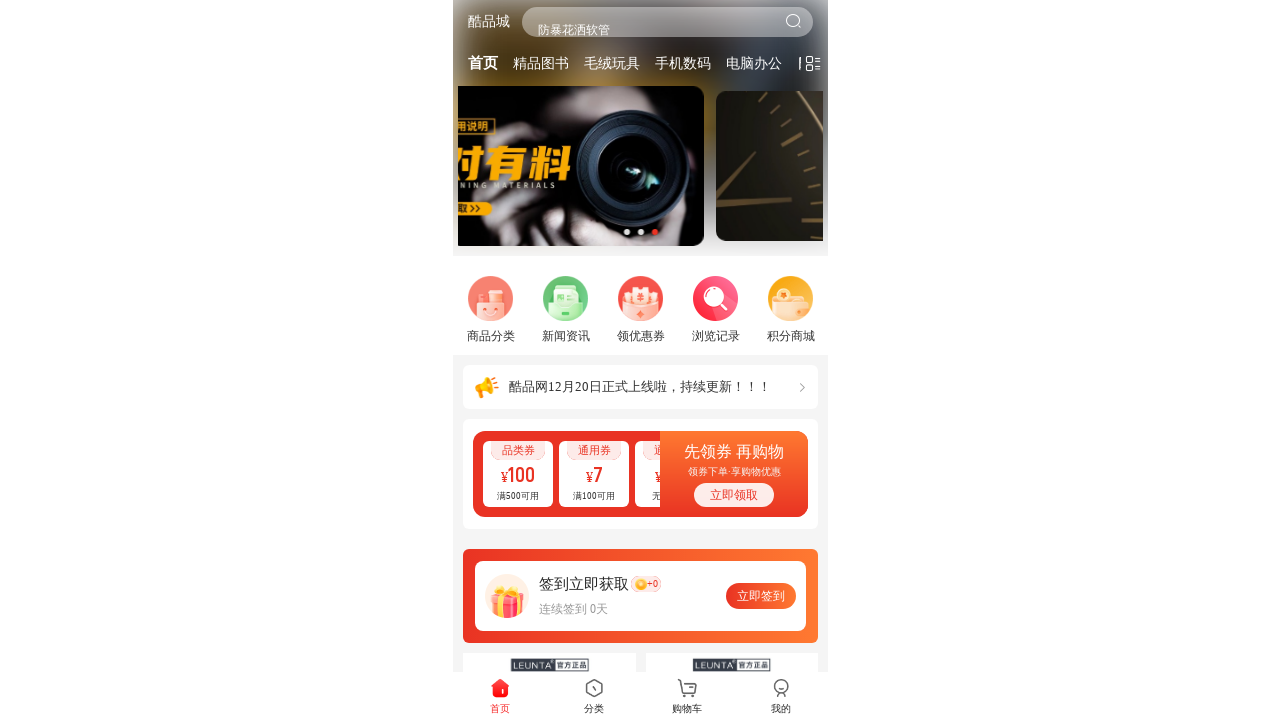

--- FILE ---
content_type: application/javascript
request_url: https://www.kupinw.com/static/js/pages-annex-special-index~pages-columnGoods-HotNewGoods-index~pages-goods_cate-goods_cate~pages-inde~e85dfec1.3c5db5eb.js
body_size: 3968
content:
(window["webpackJsonp"]=window["webpackJsonp"]||[]).push([["pages-annex-special-index~pages-columnGoods-HotNewGoods-index~pages-goods_cate-goods_cate~pages-inde~e85dfec1"],{"0031":function(t,a,e){var n=e("c86c");a=n(!1),a.push([t.i,'@charset "UTF-8";\n/**\n * 这里是uni-app内置的常用样式变量\n *\n * uni-app 官方扩展插件及插件市场（https://ext.dcloud.net.cn）上很多三方插件均使用了这些样式变量\n * 如果你是插件开发者，建议你使用scss预处理，并在插件代码中直接使用这些变量（无需 import 这个文件），方便用户通过搭积木的方式开发整体风格一致的App\n *\n */\n/**\n * 如果你是App开发者（插件使用者），你可以通过修改这些变量来定制自己的插件主题，实现自定义主题功能\n *\n * 如果你的项目同样使用了scss预处理，你也可以直接在你的 scss 代码中使用如下变量，同时无需 import 这个文件\n */\n/* 颜色变量 */\n/* 行为相关颜色 */\n/* crmeb颜色变量 */\n/* 背景颜色 */\n/* 边框颜色 */\n/* 尺寸变量 */\n/* 文字尺寸 */\n/* 图片尺寸 */\n/* Border Radius */\n/* 水平间距 */\n/* 垂直间距 */\n/* 透明度 */\n/* 文章场景相关 */.uni-badge--x[data-v-5fb360f5]{display:inline-block;position:relative}.uni-badge--absolute[data-v-5fb360f5]{position:absolute}.uni-badge--small[data-v-5fb360f5]{-webkit-transform:scale(.8);transform:scale(.8);-webkit-transform-origin:center center;transform-origin:center center}.uni-badge[data-v-5fb360f5]{display:flex;overflow:hidden;box-sizing:border-box;justify-content:center;flex-direction:row;height:20px;min-width:20px;padding:0 4px;line-height:18px;color:#fff;border-radius:100px;background-color:#909399;background-color:initial;border:1px solid #fff;text-align:center;font-family:Helvetica Neue,Helvetica,sans-serif;-webkit-font-feature-settings:"tnum";font-feature-settings:"tnum";font-size:12px;z-index:999;cursor:pointer}.uni-badge--info[data-v-5fb360f5]{color:#fff;background-color:#909399}.uni-badge--primary[data-v-5fb360f5]{background-color:#2979ff}.uni-badge--success[data-v-5fb360f5]{background-color:#4cd964}.uni-badge--warning[data-v-5fb360f5]{background-color:#f0ad4e}.uni-badge--error[data-v-5fb360f5]{background-color:var(--view-theme)}.uni-badge--inverted[data-v-5fb360f5]{padding:0 5px 0 0;color:#909399}.uni-badge--info-inverted[data-v-5fb360f5]{color:#909399;background-color:initial}.uni-badge--primary-inverted[data-v-5fb360f5]{color:#2979ff;background-color:initial}.uni-badge--success-inverted[data-v-5fb360f5]{color:#4cd964;background-color:initial}.uni-badge--warning-inverted[data-v-5fb360f5]{color:#f0ad4e;background-color:initial}.uni-badge--error-inverted[data-v-5fb360f5]{color:var(--view-theme);background-color:initial}',""]),t.exports=a},"1d9b":function(t,a,e){"use strict";var n=e("881e"),o=e.n(n);o.a},"2f81":function(t,a,e){"use strict";e.d(a,"b",(function(){return n})),e.d(a,"c",(function(){return o})),e.d(a,"a",(function(){}));var n=function(){var t=this,a=t.$createElement,e=t._self._c||a;return e("v-uni-view",{staticClass:"uni-badge--x"},[t._t("default"),t.text?e("v-uni-text",{staticClass:"uni-badge",class:t.classNames,style:[t.positionStyle,t.customStyle,t.dotStyle],on:{click:function(a){arguments[0]=a=t.$handleEvent(a),t.onClick()}}},[t._v(t._s(t.displayValue))]):t._e()],2)},o=[]},"322e":function(t,a,e){"use strict";var n=e("b5e0"),o=e.n(n);o.a},"3cdd":function(t,a,e){var n=e("c86c");a=n(!1),a.push([t.i,'@charset "UTF-8";\n/**\n * 这里是uni-app内置的常用样式变量\n *\n * uni-app 官方扩展插件及插件市场（https://ext.dcloud.net.cn）上很多三方插件均使用了这些样式变量\n * 如果你是插件开发者，建议你使用scss预处理，并在插件代码中直接使用这些变量（无需 import 这个文件），方便用户通过搭积木的方式开发整体风格一致的App\n *\n */\n/**\n * 如果你是App开发者（插件使用者），你可以通过修改这些变量来定制自己的插件主题，实现自定义主题功能\n *\n * 如果你的项目同样使用了scss预处理，你也可以直接在你的 scss 代码中使用如下变量，同时无需 import 这个文件\n */\n/* 颜色变量 */\n/* 行为相关颜色 */\n/* crmeb颜色变量 */\n/* 背景颜色 */\n/* 边框颜色 */\n/* 尺寸变量 */\n/* 文字尺寸 */\n/* 图片尺寸 */\n/* Border Radius */\n/* 水平间距 */\n/* 垂直间距 */\n/* 透明度 */\n/* 文章场景相关 */.safe-area-inset-bottom[data-v-588b9b7f]{height:0;height:constant(safe-area-inset-bottom);height:env(safe-area-inset-bottom)}.page-footer-wrapper[data-v-588b9b7f]{position:relative}.page-footer[data-v-588b9b7f]{position:absolute;right:0;bottom:0;left:0;display:flex}.page-footer .foot-item uni-image[data-v-588b9b7f]{display:block;height:%?48?%;width:%?48?%;margin:0 auto}.page-footer .foot-item .txt[data-v-588b9b7f]{margin-top:%?4?%;font-size:%?20?%;line-height:%?28?%;color:#333}.page-footer .foot-item .txt.active[data-v-588b9b7f]{color:var(--view-theme)}.page-footer[data-v-588b9b7f] .uni-badge--x{position:absolute!important;top:%?0?%}.page-footer .uni-badge-left-margin[data-v-588b9b7f]{position:absolute}.page-footer[data-v-588b9b7f] .uni-badge-left-margin .uni-badge--error{color:#fff!important;background-color:var(--view-theme)!important;z-index:8}.page-footer[data-v-588b9b7f] .uni-badge{right:unset!important;top:unset!important}.page-footer2 .foot-item .txt[data-v-588b9b7f]{margin-top:0;font-size:%?32?%;line-height:%?44?%;color:#333}.page-footer2 .foot-item .txt.active[data-v-588b9b7f]{color:var(--view-theme)}.page-footer2.float .foot-item[data-v-588b9b7f]::before,\n.page-footer3.float .foot-item[data-v-588b9b7f]::before{content:"";position:absolute;top:50%;left:0;width:%?2?%;height:%?32?%;background:#ccc;-webkit-transform:translateY(-50%);transform:translateY(-50%)}.page-footer2.float .foot-item[data-v-588b9b7f]:first-child::before,\n.page-footer3.float .foot-item[data-v-588b9b7f]:first-child::before{display:none}',""]),t.exports=a},61759:function(t,a,e){"use strict";e.r(a);var n=e("d619"),o=e("96cb");for(var i in o)["default"].indexOf(i)<0&&function(t){e.d(a,t,(function(){return o[t]}))}(i);e("1d9b");var r=e("828b"),s=Object(r["a"])(o["default"],n["b"],n["c"],!1,null,"588b9b7f",null,!1,n["a"],void 0);a["default"]=s.exports},7532:function(t,a,e){"use strict";e.r(a);var n=e("2f81"),o=e("c8af");for(var i in o)["default"].indexOf(i)<0&&function(t){e.d(a,t,(function(){return o[t]}))}(i);e("322e");var r=e("828b"),s=Object(r["a"])(o["default"],n["b"],n["c"],!1,null,"5fb360f5",null,!1,n["a"],void 0);a["default"]=s.exports},"881e":function(t,a,e){var n=e("3cdd");n.__esModule&&(n=n.default),"string"===typeof n&&(n=[[t.i,n,""]]),n.locals&&(t.exports=n.locals);var o=e("967d").default;o("a154786a",n,!0,{sourceMap:!1,shadowMode:!1})},"8a7d":function(t,a,e){"use strict";e("6a54"),Object.defineProperty(a,"__esModule",{value:!0}),a.default=void 0,e("64aa");var n={name:"UniBadge",emits:["click"],props:{type:{type:String,default:"error"},inverted:{type:Boolean,default:!1},isDot:{type:Boolean,default:!1},maxNum:{type:Number,default:99},absolute:{type:String,default:""},offset:{type:Array,default:function(){return[0,0]}},text:{type:[String,Number],default:""},size:{type:String,default:"small"},customStyle:{type:Object,default:function(){return{}}}},data:function(){return{}},computed:{width:function(){return 8*String(this.text).length+12},classNames:function(){var t=this.inverted,a=this.type,e=this.size,n=this.absolute;return[t?"uni-badge--"+a+"-inverted":"","uni-badge--"+a,"uni-badge--"+e,n?"uni-badge--absolute":""].join(" ")},positionStyle:function(){if(!this.absolute)return{};var t=this.width/2,a=10;this.isDot&&(t=5,a=5);var e="".concat(-t+this.offset[0],"px"),n="".concat(-a+this.offset[1],"px"),o={rightTop:{right:e,top:n},rightBottom:{right:e,bottom:n},leftBottom:{left:e,bottom:n},leftTop:{left:e,top:n}},i=o[this.absolute];return i||o["rightTop"]},dotStyle:function(){return this.isDot?{width:"10px",minWidth:"0",height:"10px",padding:"0",borderRadius:"10px"}:{}},displayValue:function(){var t=this.isDot,a=this.text,e=this.maxNum;return t?"":Number(a)>e?"".concat(e,"+"):a}},methods:{onClick:function(){this.$emit("click")}}};a.default=n},"96cb":function(t,a,e){"use strict";e.r(a);var n=e("c1e7"),o=e.n(n);for(var i in n)["default"].indexOf(i)<0&&function(t){e.d(a,t,(function(){return n[t]}))}(i);a["default"]=o.a},b5e0:function(t,a,e){var n=e("0031");n.__esModule&&(n=n.default),"string"===typeof n&&(n=[[t.i,n,""]]),n.locals&&(t.exports=n.locals);var o=e("967d").default;o("a3aea4be",n,!0,{sourceMap:!1,shadowMode:!1})},c1e7:function(t,a,e){"use strict";e("6a54");var n=e("f5bd").default;Object.defineProperty(a,"__esModule",{value:!0}),a.default=void 0,e("c223");var o=n(e("9b1b")),i=e("8f59"),r=e("2e42"),s=e("d369"),f=n(e("7532")),c={name:"pageFooter",components:{BaseBadge:f.default},props:{isTabBar:{type:Boolean,default:!0},configData:{type:Object,default:function(){}}},computed:(0,o.default)((0,o.default)({},(0,i.mapGetters)(["isLogin","cartNum"])),{},{txtActiveColor:function(){var t={};return this.newData.toneConfig&&this.newData.toneConfig.tabVal&&(t["color"]=this.newData.activeTxtColor.color[0].item),t},txtColor:function(){var t={};return this.newData.toneConfig&&this.newData.toneConfig.tabVal&&(t["color"]=this.newData.txtColor.color[0].item),t},bgColor:function(){var t={};return this.newData.name?(this.newData.navConfig.tabVal||(t["background"]=this.newData.bgColor.color[0].item),t):t},componentStyle:function(){var t={},a="";return this.newData.name?(this.newData.navConfig.tabVal?(a="".concat(2*this.newData.fillet.val,"rpx"),this.newData.fillet.type&&(a="".concat(2*this.newData.fillet.valList[0].val,"rpx ").concat(2*this.newData.fillet.valList[1].val,"rpx ").concat(2*this.newData.fillet.valList[3].val,"rpx ").concat(2*this.newData.fillet.valList[2].val,"rpx")),t["right"]="".concat(2*this.newData.prConfig.val,"rpx"),t["bottom"]="".concat(2*this.newData.mbConfig.val,"rpx"),t["left"]="".concat(2*this.newData.prConfig.val,"rpx"),t["padding-top"]="".concat(2*this.newData.topConfig.val,"rpx"),t["padding-bottom"]="".concat(2*this.newData.bottomConfig.val,"rpx"),t["border-radius"]=a,t["background"]=this.newData.bgColor2.color[0].item):(t["padding-top"]="".concat(2*this.newData.topConfig.val,"rpx"),t["padding-bottom"]="".concat(2*this.newData.bottomConfig.val,"rpx"),t["background"]=this.newData.bgColor.color[0].item),t):t}}),watch:{configData:function(t){if(!this.showTabBar&&t){var a=t;this.newData=a,this.showTabBar=a.effectConfig.tabVal}}},created:function(){var t=getCurrentPages(),a=t[t.length-1].route;this.activeRouter="/"+a},mounted:function(){this.navigationInfo()},data:function(){return{newData:{},activeRouter:"",showTabBar:!1,footerHeight:0}},methods:{setNavigationInfo:function(t){if(this.isTabBar){this.newData=t,this.showTabBar=t.effectConfig.tabVal;var a=t.topConfig.val+t.bottomConfig.val;this.$emit("newDataStatus",t.effectConfig.tabVal,a),t.effectConfig.tabVal?uni.hideTabBar():uni.showTabBar()}},getNavigationInfo:function(){var t=this;(0,r.getNavigation)().then((function(a){uni.setStorageSync("diyVersionNav",a.data),t.setNavigationInfo(a.data)}))},navigationInfo:function(){var t=this,a=uni.getStorageSync("footerNavigation");a?(0,s.getDiyVersion)(0).then((function(e){var n=uni.getStorageSync("diyVersionNav");e.data.version+"0"===n?t.setNavigationInfo(a):(uni.setStorageSync("diyVersionNav",e.data.version+"0"),t.getNavigationInfo())})):this.getNavigationInfo()},goRouter:function(t){var a=getCurrentPages(),e=a[a.length-1].$page.fullPath;t.link!=e&&("/pages/short_video/appSwiper/index"!=t.link&&"/pages/short_video/nvueSwiper/index"!=t.link||(t.link="/pages/short_video/nvueSwiper/index"),uni.switchTab({url:t.link,fail:function(a){uni.redirectTo({url:t.link})}}))}}};a.default=c},c8af:function(t,a,e){"use strict";e.r(a);var n=e("8a7d"),o=e.n(n);for(var i in n)["default"].indexOf(i)<0&&function(t){e.d(a,t,(function(){return n[t]}))}(i);a["default"]=o.a},d619:function(t,a,e){"use strict";e.d(a,"b",(function(){return n})),e.d(a,"c",(function(){return o})),e.d(a,"a",(function(){}));var n=function(){var t=this,a=t.$createElement,e=t._self._c||a;return t.showTabBar?e("v-uni-view",[e("v-uni-view",{staticClass:"fixed-lb w-full pb-safe z-999",style:[t.bgColor]},[e("v-uni-view",{staticClass:"page-footer-wrapper"},[e("v-uni-view",{staticClass:"page-footer",class:{"page-footer2":1==t.newData.navStyleConfig.tabVal,"page-footer3":2==t.newData.navStyleConfig.tabVal},style:[t.componentStyle],attrs:{id:"target"}},t._l(t.newData.menuList,(function(a,n){return e("v-uni-view",{key:n,staticClass:"foot-item flex-1 flex-col flex-center h-96 relative",on:{click:function(e){arguments[0]=e=t.$handleEvent(e),t.goRouter(a)}}},[a.link.split("?")[0]==t.activeRouter?[1!=t.newData.navStyleConfig.tabVal?e("v-uni-image",{attrs:{src:a.imgList[0]}}):t._e(),2!=t.newData.navStyleConfig.tabVal?e("v-uni-view",{staticClass:"txt active",style:[t.txtActiveColor]},[t._v(t._s(a.name))]):t._e()]:[1!=t.newData.navStyleConfig.tabVal?e("v-uni-image",{attrs:{src:a.imgList[1]}}):t._e(),2!=t.newData.navStyleConfig.tabVal?e("v-uni-view",{staticClass:"txt",style:[t.txtColor]},[t._v(t._s(a.name))]):t._e()],"/pages/order_addcart/order_addcart"===a.link&&t.cartNum>0?e("BaseBadge",{staticClass:"uni-badge-left-margin",attrs:{text:t.cartNum,absolute:"rightTop"}}):t._e()],2)})),1)],1)],1),e("v-uni-view",{style:{height:t.footerHeight+"px"}}),e("v-uni-view",{staticClass:"safe-area-inset-bottom"})],1):t._e()},o=[]}}]);